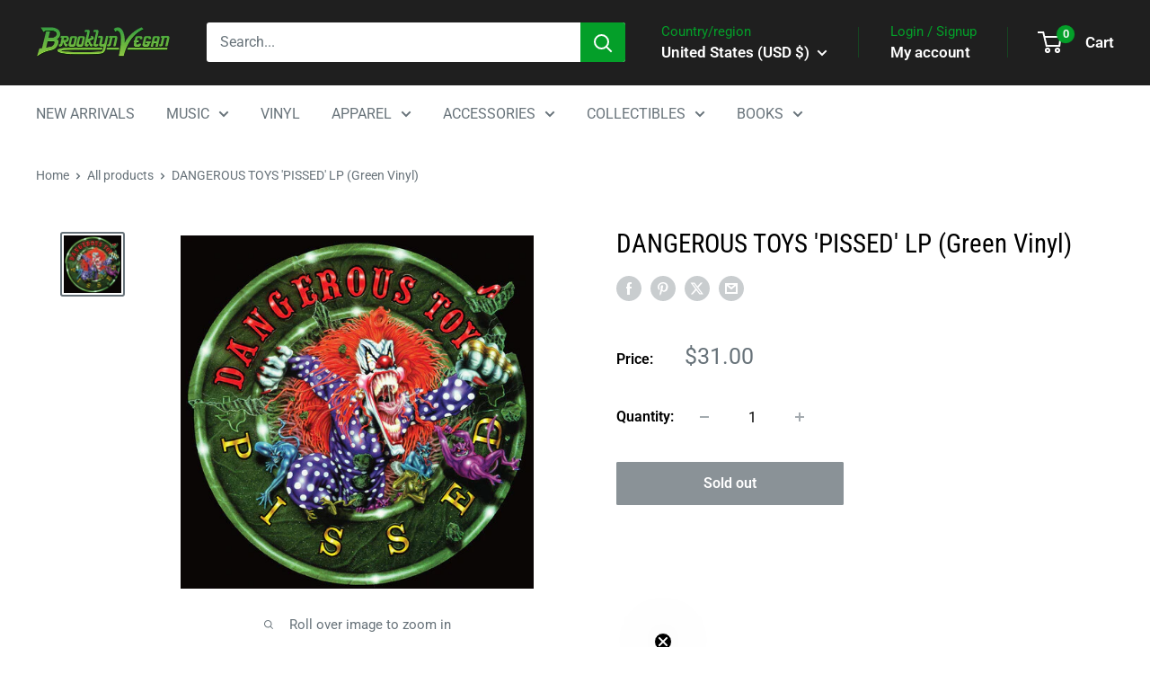

--- FILE ---
content_type: text/javascript; charset=utf-8
request_url: https://shop.brooklynvegan.com/products/dangerous-toys-pissed-lp-green-vinyl.js?currency=USD&country=US
body_size: 548
content:
{"id":7259341914309,"title":"DANGEROUS TOYS 'PISSED' LP (Green Vinyl)","handle":"dangerous-toys-pissed-lp-green-vinyl","description":"\u003cp\u003eLABEL: Deadline Music\u003cbr\u003eVINYL RELEASE DATE: \u003cspan data-mce-fragment=\"1\"\u003e10\/28\/2022\u003c\/span\u003e\u003cbr\u003eORIGINAL RELEASE DATE: \u003cspan data-mce-fragment=\"1\"\u003e1994\u003c\/span\u003e\u003cbr\u003eVARIANT: Green Vinyl\u003c\/p\u003e\n\u003cp\u003eA southern metal classic gets reissed - Dangerous Toys' 1994 raucous third studio album, Pissed!\u003c\/p\u003e\n\u003cp\u003e\u003cspan\u003eIncludes the fan favorites \"Pissed\" and \"Paintrain\" plus lots more from Jason McMaster and company! \u003c\/span\u003e\u003cspan\u003e\u003c\/span\u003e\u003cspan\u003eDigitally remastered audio updates this explosive album for a whole new generation of metal heads!\u003c\/span\u003e\u003c\/p\u003e","published_at":"2022-09-14T17:11:49-04:00","created_at":"2022-09-14T15:29:51-04:00","vendor":"AEC","type":"LP","tags":["Dangeroustoys","HAIR","Hard Rock \u0026 Metal Collection","Hard Rock or Metal","mediamail","Metal","VINYL"],"price":3100,"price_min":3100,"price_max":3100,"available":false,"price_varies":false,"compare_at_price":null,"compare_at_price_min":0,"compare_at_price_max":0,"compare_at_price_varies":false,"variants":[{"id":41709068976325,"title":"Default Title","option1":"Default Title","option2":null,"option3":null,"sku":"DANGEROUS-TOYS-PISSED-LP-G-0515","requires_shipping":true,"taxable":true,"featured_image":null,"available":false,"name":"DANGEROUS TOYS 'PISSED' LP (Green Vinyl)","public_title":null,"options":["Default Title"],"price":3100,"weight":544,"compare_at_price":null,"inventory_management":"shopify","barcode":"889466310515","quantity_rule":{"min":1,"max":null,"increment":1},"quantity_price_breaks":[],"requires_selling_plan":false,"selling_plan_allocations":[]}],"images":["\/\/cdn.shopify.com\/s\/files\/1\/0521\/6023\/3669\/products\/4128847-2873546.jpg?v=1663188960"],"featured_image":"\/\/cdn.shopify.com\/s\/files\/1\/0521\/6023\/3669\/products\/4128847-2873546.jpg?v=1663188960","options":[{"name":"Title","position":1,"values":["Default Title"]}],"url":"\/products\/dangerous-toys-pissed-lp-green-vinyl","media":[{"alt":null,"id":24178028544197,"position":1,"preview_image":{"aspect_ratio":1.0,"height":500,"width":500,"src":"https:\/\/cdn.shopify.com\/s\/files\/1\/0521\/6023\/3669\/products\/4128847-2873546.jpg?v=1663188960"},"aspect_ratio":1.0,"height":500,"media_type":"image","src":"https:\/\/cdn.shopify.com\/s\/files\/1\/0521\/6023\/3669\/products\/4128847-2873546.jpg?v=1663188960","width":500}],"requires_selling_plan":false,"selling_plan_groups":[]}

--- FILE ---
content_type: text/javascript; charset=utf-8
request_url: https://shop.brooklynvegan.com/products/dangerous-toys-pissed-lp-green-vinyl.js
body_size: 948
content:
{"id":7259341914309,"title":"DANGEROUS TOYS 'PISSED' LP (Green Vinyl)","handle":"dangerous-toys-pissed-lp-green-vinyl","description":"\u003cp\u003eLABEL: Deadline Music\u003cbr\u003eVINYL RELEASE DATE: \u003cspan data-mce-fragment=\"1\"\u003e10\/28\/2022\u003c\/span\u003e\u003cbr\u003eORIGINAL RELEASE DATE: \u003cspan data-mce-fragment=\"1\"\u003e1994\u003c\/span\u003e\u003cbr\u003eVARIANT: Green Vinyl\u003c\/p\u003e\n\u003cp\u003eA southern metal classic gets reissed - Dangerous Toys' 1994 raucous third studio album, Pissed!\u003c\/p\u003e\n\u003cp\u003e\u003cspan\u003eIncludes the fan favorites \"Pissed\" and \"Paintrain\" plus lots more from Jason McMaster and company! \u003c\/span\u003e\u003cspan\u003e\u003c\/span\u003e\u003cspan\u003eDigitally remastered audio updates this explosive album for a whole new generation of metal heads!\u003c\/span\u003e\u003c\/p\u003e","published_at":"2022-09-14T17:11:49-04:00","created_at":"2022-09-14T15:29:51-04:00","vendor":"AEC","type":"LP","tags":["Dangeroustoys","HAIR","Hard Rock \u0026 Metal Collection","Hard Rock or Metal","mediamail","Metal","VINYL"],"price":3100,"price_min":3100,"price_max":3100,"available":false,"price_varies":false,"compare_at_price":null,"compare_at_price_min":0,"compare_at_price_max":0,"compare_at_price_varies":false,"variants":[{"id":41709068976325,"title":"Default Title","option1":"Default Title","option2":null,"option3":null,"sku":"DANGEROUS-TOYS-PISSED-LP-G-0515","requires_shipping":true,"taxable":true,"featured_image":null,"available":false,"name":"DANGEROUS TOYS 'PISSED' LP (Green Vinyl)","public_title":null,"options":["Default Title"],"price":3100,"weight":544,"compare_at_price":null,"inventory_management":"shopify","barcode":"889466310515","quantity_rule":{"min":1,"max":null,"increment":1},"quantity_price_breaks":[],"requires_selling_plan":false,"selling_plan_allocations":[]}],"images":["\/\/cdn.shopify.com\/s\/files\/1\/0521\/6023\/3669\/products\/4128847-2873546.jpg?v=1663188960"],"featured_image":"\/\/cdn.shopify.com\/s\/files\/1\/0521\/6023\/3669\/products\/4128847-2873546.jpg?v=1663188960","options":[{"name":"Title","position":1,"values":["Default Title"]}],"url":"\/products\/dangerous-toys-pissed-lp-green-vinyl","media":[{"alt":null,"id":24178028544197,"position":1,"preview_image":{"aspect_ratio":1.0,"height":500,"width":500,"src":"https:\/\/cdn.shopify.com\/s\/files\/1\/0521\/6023\/3669\/products\/4128847-2873546.jpg?v=1663188960"},"aspect_ratio":1.0,"height":500,"media_type":"image","src":"https:\/\/cdn.shopify.com\/s\/files\/1\/0521\/6023\/3669\/products\/4128847-2873546.jpg?v=1663188960","width":500}],"requires_selling_plan":false,"selling_plan_groups":[]}